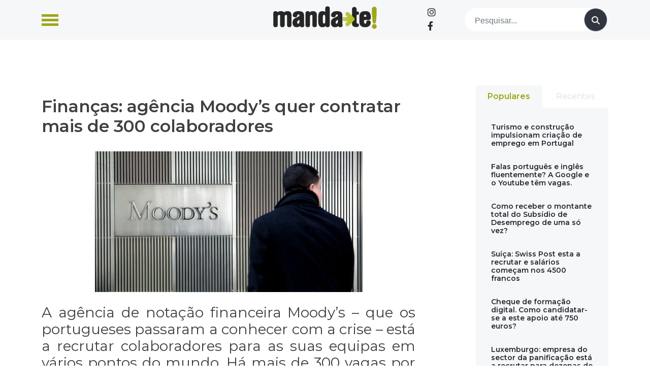

--- FILE ---
content_type: text/html; charset=UTF-8
request_url: https://www.manda-te.com/financas-agencia-moodys-quer-contratar-mais-de-300-colaboradores/
body_size: 18603
content:
<!doctype html>
<html lang="pt-PT">
<head>
<script async src="https://pagead2.googlesyndication.com/pagead/js/adsbygoogle.js?client=ca-pub-2585086213796810" crossorigin="anonymous"></script>
<meta charset="UTF-8">
<meta name="viewport" content="width=device-width, initial-scale=1">
<link rel="profile" href="https://gmpg.org/xfn/11">
<meta name='robots' content='index, follow, max-image-preview:large, max-snippet:-1, max-video-preview:-1'/>
<title>Finanças: agência Moody&#039;s quer contratar mais de 300 colaboradores - Manda-te</title>
<link rel="canonical" href="https://www.manda-te.com/financas-agencia-moodys-quer-contratar-mais-de-300-colaboradores/"/>
<meta property="og:locale" content="pt_PT"/>
<meta property="og:type" content="article"/>
<meta property="og:title" content="Finanças: agência Moody&#039;s quer contratar mais de 300 colaboradores - Manda-te"/>
<meta property="og:description" content="A agência de notação financeira Moody&#8217;s – que os portugueses passaram a conhecer com a crise – está a recrutar colaboradores para as suas equipas em vários pontos do mundo. Há mais de 300 vagas por preencher. A multinacional procura, [&hellip;]"/>
<meta property="og:url" content="https://www.manda-te.com/financas-agencia-moodys-quer-contratar-mais-de-300-colaboradores/"/>
<meta property="og:site_name" content="Manda-te"/>
<meta property="article:published_time" content="2015-01-04T12:43:11+00:00"/>
<meta property="article:modified_time" content="2023-05-31T15:59:52+00:00"/>
<meta property="og:image" content="https://www.manda-te.com/wp-content/uploads/2023/05/moodys.jpg"/>
<meta property="og:image:width" content="527"/>
<meta property="og:image:height" content="277"/>
<meta property="og:image:type" content="image/jpeg"/>
<meta name="author" content="manda-te"/>
<meta name="twitter:card" content="summary_large_image"/>
<meta name="twitter:label1" content="Escrito por"/>
<meta name="twitter:data1" content="manda-te"/>
<meta name="twitter:label2" content="Tempo estimado de leitura"/>
<meta name="twitter:data2" content="1 minuto"/>
<script type="application/ld+json" class="yoast-schema-graph">{"@context":"https://schema.org","@graph":[{"@type":"Article","@id":"https://www.manda-te.com/financas-agencia-moodys-quer-contratar-mais-de-300-colaboradores/#article","isPartOf":{"@id":"https://www.manda-te.com/financas-agencia-moodys-quer-contratar-mais-de-300-colaboradores/"},"author":{"name":"manda-te","@id":"https://www.manda-te.com/#/schema/person/80bb04be1f01657d57325bfb49c42e2b"},"headline":"Finanças: agência Moody&#8217;s quer contratar mais de 300 colaboradores","datePublished":"2015-01-04T12:43:11+00:00","dateModified":"2023-05-31T15:59:52+00:00","mainEntityOfPage":{"@id":"https://www.manda-te.com/financas-agencia-moodys-quer-contratar-mais-de-300-colaboradores/"},"wordCount":150,"publisher":{"@id":"https://www.manda-te.com/#organization"},"image":{"@id":"https://www.manda-te.com/financas-agencia-moodys-quer-contratar-mais-de-300-colaboradores/#primaryimage"},"thumbnailUrl":"https://www.manda-te.com/wp-content/uploads/2023/05/moodys.jpg","articleSection":["Destaque","Empregos","Vagas Emprego"],"inLanguage":"pt-PT"},{"@type":"WebPage","@id":"https://www.manda-te.com/financas-agencia-moodys-quer-contratar-mais-de-300-colaboradores/","url":"https://www.manda-te.com/financas-agencia-moodys-quer-contratar-mais-de-300-colaboradores/","name":"Finanças: agência Moody's quer contratar mais de 300 colaboradores - Manda-te","isPartOf":{"@id":"https://www.manda-te.com/#website"},"primaryImageOfPage":{"@id":"https://www.manda-te.com/financas-agencia-moodys-quer-contratar-mais-de-300-colaboradores/#primaryimage"},"image":{"@id":"https://www.manda-te.com/financas-agencia-moodys-quer-contratar-mais-de-300-colaboradores/#primaryimage"},"thumbnailUrl":"https://www.manda-te.com/wp-content/uploads/2023/05/moodys.jpg","datePublished":"2015-01-04T12:43:11+00:00","dateModified":"2023-05-31T15:59:52+00:00","breadcrumb":{"@id":"https://www.manda-te.com/financas-agencia-moodys-quer-contratar-mais-de-300-colaboradores/#breadcrumb"},"inLanguage":"pt-PT","potentialAction":[{"@type":"ReadAction","target":["https://www.manda-te.com/financas-agencia-moodys-quer-contratar-mais-de-300-colaboradores/"]}]},{"@type":"ImageObject","inLanguage":"pt-PT","@id":"https://www.manda-te.com/financas-agencia-moodys-quer-contratar-mais-de-300-colaboradores/#primaryimage","url":"https://www.manda-te.com/wp-content/uploads/2023/05/moodys.jpg","contentUrl":"https://www.manda-te.com/wp-content/uploads/2023/05/moodys.jpg","width":527,"height":277},{"@type":"BreadcrumbList","@id":"https://www.manda-te.com/financas-agencia-moodys-quer-contratar-mais-de-300-colaboradores/#breadcrumb","itemListElement":[{"@type":"ListItem","position":1,"name":"Início","item":"https://www.manda-te.com/"},{"@type":"ListItem","position":2,"name":"Finanças: agência Moody&#8217;s quer contratar mais de 300 colaboradores"}]},{"@type":"WebSite","@id":"https://www.manda-te.com/#website","url":"https://www.manda-te.com/","name":"Manda-te","description":"Emprego, Formação e Empreendedorismo","publisher":{"@id":"https://www.manda-te.com/#organization"},"potentialAction":[{"@type":"SearchAction","target":{"@type":"EntryPoint","urlTemplate":"https://www.manda-te.com/?s={search_term_string}"},"query-input":"required name=search_term_string"}],"inLanguage":"pt-PT"},{"@type":"Organization","@id":"https://www.manda-te.com/#organization","name":"Manda-te","url":"https://www.manda-te.com/","logo":{"@type":"ImageObject","inLanguage":"pt-PT","@id":"https://www.manda-te.com/#/schema/logo/image/","url":"https://www.manda-te.com/wp-content/uploads/2023/06/logo.png","contentUrl":"https://www.manda-te.com/wp-content/uploads/2023/06/logo.png","width":289,"height":64,"caption":"Manda-te"},"image":{"@id":"https://www.manda-te.com/#/schema/logo/image/"}},{"@type":"Person","@id":"https://www.manda-te.com/#/schema/person/80bb04be1f01657d57325bfb49c42e2b","name":"manda-te","url":"https://www.manda-te.com/author/manda-te/"}]}</script>
<link rel='dns-prefetch' href='//code.jquery.com'/>
<link rel='dns-prefetch' href='//www.googletagmanager.com'/>
<link rel='dns-prefetch' href='//use.fontawesome.com'/>
<link rel='dns-prefetch' href='//pagead2.googlesyndication.com'/>
<link rel='dns-prefetch' href='//fundingchoicesmessages.google.com'/>
<link rel="alternate" type="application/rss+xml" title="Manda-te &raquo; Feed" href="https://www.manda-te.com/feed/"/>
<link rel="alternate" type="application/rss+xml" title="Manda-te &raquo; Feed de comentários" href="https://www.manda-te.com/comments/feed/"/>
<link rel='stylesheet' id='wp-block-library-css' href='//www.manda-te.com/wp-content/cache/wpfc-minified/8w2muwvt/84ju8.css' media='all'/>
<style id='classic-theme-styles-inline-css'>.wp-block-button__link{color:#fff;background-color:#32373c;border-radius:9999px;box-shadow:none;text-decoration:none;padding:calc(.667em + 2px) calc(1.333em + 2px);font-size:1.125em}.wp-block-file__button{background:#32373c;color:#fff;text-decoration:none}</style>
<style id='global-styles-inline-css'>body{--wp--preset--color--black:#000000;--wp--preset--color--cyan-bluish-gray:#abb8c3;--wp--preset--color--white:#ffffff;--wp--preset--color--pale-pink:#f78da7;--wp--preset--color--vivid-red:#cf2e2e;--wp--preset--color--luminous-vivid-orange:#ff6900;--wp--preset--color--luminous-vivid-amber:#fcb900;--wp--preset--color--light-green-cyan:#7bdcb5;--wp--preset--color--vivid-green-cyan:#00d084;--wp--preset--color--pale-cyan-blue:#8ed1fc;--wp--preset--color--vivid-cyan-blue:#0693e3;--wp--preset--color--vivid-purple:#9b51e0;--wp--preset--gradient--vivid-cyan-blue-to-vivid-purple:linear-gradient(135deg,rgba(6,147,227,1) 0%,rgb(155,81,224) 100%);--wp--preset--gradient--light-green-cyan-to-vivid-green-cyan:linear-gradient(135deg,rgb(122,220,180) 0%,rgb(0,208,130) 100%);--wp--preset--gradient--luminous-vivid-amber-to-luminous-vivid-orange:linear-gradient(135deg,rgba(252,185,0,1) 0%,rgba(255,105,0,1) 100%);--wp--preset--gradient--luminous-vivid-orange-to-vivid-red:linear-gradient(135deg,rgba(255,105,0,1) 0%,rgb(207,46,46) 100%);--wp--preset--gradient--very-light-gray-to-cyan-bluish-gray:linear-gradient(135deg,rgb(238,238,238) 0%,rgb(169,184,195) 100%);--wp--preset--gradient--cool-to-warm-spectrum:linear-gradient(135deg,rgb(74,234,220) 0%,rgb(151,120,209) 20%,rgb(207,42,186) 40%,rgb(238,44,130) 60%,rgb(251,105,98) 80%,rgb(254,248,76) 100%);--wp--preset--gradient--blush-light-purple:linear-gradient(135deg,rgb(255,206,236) 0%,rgb(152,150,240) 100%);--wp--preset--gradient--blush-bordeaux:linear-gradient(135deg,rgb(254,205,165) 0%,rgb(254,45,45) 50%,rgb(107,0,62) 100%);--wp--preset--gradient--luminous-dusk:linear-gradient(135deg,rgb(255,203,112) 0%,rgb(199,81,192) 50%,rgb(65,88,208) 100%);--wp--preset--gradient--pale-ocean:linear-gradient(135deg,rgb(255,245,203) 0%,rgb(182,227,212) 50%,rgb(51,167,181) 100%);--wp--preset--gradient--electric-grass:linear-gradient(135deg,rgb(202,248,128) 0%,rgb(113,206,126) 100%);--wp--preset--gradient--midnight:linear-gradient(135deg,rgb(2,3,129) 0%,rgb(40,116,252) 100%);--wp--preset--font-size--small:13px;--wp--preset--font-size--medium:20px;--wp--preset--font-size--large:36px;--wp--preset--font-size--x-large:42px;--wp--preset--spacing--20:0.44rem;--wp--preset--spacing--30:0.67rem;--wp--preset--spacing--40:1rem;--wp--preset--spacing--50:1.5rem;--wp--preset--spacing--60:2.25rem;--wp--preset--spacing--70:3.38rem;--wp--preset--spacing--80:5.06rem;--wp--preset--shadow--natural:6px 6px 9px rgba(0, 0, 0, 0.2);--wp--preset--shadow--deep:12px 12px 50px rgba(0, 0, 0, 0.4);--wp--preset--shadow--sharp:6px 6px 0px rgba(0, 0, 0, 0.2);--wp--preset--shadow--outlined:6px 6px 0px -3px rgba(255, 255, 255, 1), 6px 6px rgba(0, 0, 0, 1);--wp--preset--shadow--crisp:6px 6px 0px rgba(0, 0, 0, 1);}:where(.is-layout-flex){gap:0.5em;}:where(.is-layout-grid){gap:0.5em;}body .is-layout-flex{display:flex;}body .is-layout-flex{flex-wrap:wrap;align-items:center;}body .is-layout-flex > *{margin:0;}body .is-layout-grid{display:grid;}body .is-layout-grid > *{margin:0;}:where(.wp-block-columns.is-layout-flex){gap:2em;}:where(.wp-block-columns.is-layout-grid){gap:2em;}:where(.wp-block-post-template.is-layout-flex){gap:1.25em;}:where(.wp-block-post-template.is-layout-grid){gap:1.25em;}.has-black-color{color:var(--wp--preset--color--black) !important;}.has-cyan-bluish-gray-color{color:var(--wp--preset--color--cyan-bluish-gray) !important;}.has-white-color{color:var(--wp--preset--color--white) !important;}.has-pale-pink-color{color:var(--wp--preset--color--pale-pink) !important;}.has-vivid-red-color{color:var(--wp--preset--color--vivid-red) !important;}.has-luminous-vivid-orange-color{color:var(--wp--preset--color--luminous-vivid-orange) !important;}.has-luminous-vivid-amber-color{color:var(--wp--preset--color--luminous-vivid-amber) !important;}.has-light-green-cyan-color{color:var(--wp--preset--color--light-green-cyan) !important;}.has-vivid-green-cyan-color{color:var(--wp--preset--color--vivid-green-cyan) !important;}.has-pale-cyan-blue-color{color:var(--wp--preset--color--pale-cyan-blue) !important;}.has-vivid-cyan-blue-color{color:var(--wp--preset--color--vivid-cyan-blue) !important;}.has-vivid-purple-color{color:var(--wp--preset--color--vivid-purple) !important;}.has-black-background-color{background-color:var(--wp--preset--color--black) !important;}.has-cyan-bluish-gray-background-color{background-color:var(--wp--preset--color--cyan-bluish-gray) !important;}.has-white-background-color{background-color:var(--wp--preset--color--white) !important;}.has-pale-pink-background-color{background-color:var(--wp--preset--color--pale-pink) !important;}.has-vivid-red-background-color{background-color:var(--wp--preset--color--vivid-red) !important;}.has-luminous-vivid-orange-background-color{background-color:var(--wp--preset--color--luminous-vivid-orange) !important;}.has-luminous-vivid-amber-background-color{background-color:var(--wp--preset--color--luminous-vivid-amber) !important;}.has-light-green-cyan-background-color{background-color:var(--wp--preset--color--light-green-cyan) !important;}.has-vivid-green-cyan-background-color{background-color:var(--wp--preset--color--vivid-green-cyan) !important;}.has-pale-cyan-blue-background-color{background-color:var(--wp--preset--color--pale-cyan-blue) !important;}.has-vivid-cyan-blue-background-color{background-color:var(--wp--preset--color--vivid-cyan-blue) !important;}.has-vivid-purple-background-color{background-color:var(--wp--preset--color--vivid-purple) !important;}.has-black-border-color{border-color:var(--wp--preset--color--black) !important;}.has-cyan-bluish-gray-border-color{border-color:var(--wp--preset--color--cyan-bluish-gray) !important;}.has-white-border-color{border-color:var(--wp--preset--color--white) !important;}.has-pale-pink-border-color{border-color:var(--wp--preset--color--pale-pink) !important;}.has-vivid-red-border-color{border-color:var(--wp--preset--color--vivid-red) !important;}.has-luminous-vivid-orange-border-color{border-color:var(--wp--preset--color--luminous-vivid-orange) !important;}.has-luminous-vivid-amber-border-color{border-color:var(--wp--preset--color--luminous-vivid-amber) !important;}.has-light-green-cyan-border-color{border-color:var(--wp--preset--color--light-green-cyan) !important;}.has-vivid-green-cyan-border-color{border-color:var(--wp--preset--color--vivid-green-cyan) !important;}.has-pale-cyan-blue-border-color{border-color:var(--wp--preset--color--pale-cyan-blue) !important;}.has-vivid-cyan-blue-border-color{border-color:var(--wp--preset--color--vivid-cyan-blue) !important;}.has-vivid-purple-border-color{border-color:var(--wp--preset--color--vivid-purple) !important;}.has-vivid-cyan-blue-to-vivid-purple-gradient-background{background:var(--wp--preset--gradient--vivid-cyan-blue-to-vivid-purple) !important;}.has-light-green-cyan-to-vivid-green-cyan-gradient-background{background:var(--wp--preset--gradient--light-green-cyan-to-vivid-green-cyan) !important;}.has-luminous-vivid-amber-to-luminous-vivid-orange-gradient-background{background:var(--wp--preset--gradient--luminous-vivid-amber-to-luminous-vivid-orange) !important;}.has-luminous-vivid-orange-to-vivid-red-gradient-background{background:var(--wp--preset--gradient--luminous-vivid-orange-to-vivid-red) !important;}.has-very-light-gray-to-cyan-bluish-gray-gradient-background{background:var(--wp--preset--gradient--very-light-gray-to-cyan-bluish-gray) !important;}.has-cool-to-warm-spectrum-gradient-background{background:var(--wp--preset--gradient--cool-to-warm-spectrum) !important;}.has-blush-light-purple-gradient-background{background:var(--wp--preset--gradient--blush-light-purple) !important;}.has-blush-bordeaux-gradient-background{background:var(--wp--preset--gradient--blush-bordeaux) !important;}.has-luminous-dusk-gradient-background{background:var(--wp--preset--gradient--luminous-dusk) !important;}.has-pale-ocean-gradient-background{background:var(--wp--preset--gradient--pale-ocean) !important;}.has-electric-grass-gradient-background{background:var(--wp--preset--gradient--electric-grass) !important;}.has-midnight-gradient-background{background:var(--wp--preset--gradient--midnight) !important;}.has-small-font-size{font-size:var(--wp--preset--font-size--small) !important;}.has-medium-font-size{font-size:var(--wp--preset--font-size--medium) !important;}.has-large-font-size{font-size:var(--wp--preset--font-size--large) !important;}.has-x-large-font-size{font-size:var(--wp--preset--font-size--x-large) !important;}
.wp-block-navigation a:where(:not(.wp-element-button)){color:inherit;}:where(.wp-block-post-template.is-layout-flex){gap:1.25em;}:where(.wp-block-post-template.is-layout-grid){gap:1.25em;}:where(.wp-block-columns.is-layout-flex){gap:2em;}:where(.wp-block-columns.is-layout-grid){gap:2em;}
.wp-block-pullquote{font-size:1.5em;line-height:1.6;}</style>
<style id='dominant-color-styles-inline-css'>img[data-dominant-color]:not(.has-transparency){background-color:var(--dominant-color);}</style>
<link rel='stylesheet' id='font-awesome-css' href='//www.manda-te.com/wp-content/cache/wpfc-minified/7bgvuuqw/84ju8.css' media='all'/>
<link rel='stylesheet' id='bootstrap-css-css' href='//www.manda-te.com/wp-content/cache/wpfc-minified/1pxeu9f8/84ju8.css' media='all'/>
<link rel='stylesheet' id='ideoma-child-style-css' href='//www.manda-te.com/wp-content/cache/wpfc-minified/6l0hgpmb/84ju8.css' media='all'/>
<link rel='stylesheet' id='owlcarousel-css' href='//www.manda-te.com/wp-content/cache/wpfc-minified/6wuvuuvt/84ju8.css' media='all'/>
<link rel='stylesheet' id='owlcarousel-theme-css' href='//www.manda-te.com/wp-content/cache/wpfc-minified/qtst36lg/84ju8.css' media='all'/>
<link rel='stylesheet' id='sitept-scss-css' href='//www.manda-te.com/wp-content/cache/wpfc-minified/f2znpno8/84ju8.css' media='all'/>
<link rel='stylesheet' id='sitept-style-css' href='//www.manda-te.com/wp-content/cache/wpfc-minified/6l0hgpmb/84ju8.css' media='all'/>
<link rel='stylesheet' id='font-awesome-official-css' href='https://use.fontawesome.com/releases/v6.4.0/css/all.css' media='all' integrity="sha384-iw3OoTErCYJJB9mCa8LNS2hbsQ7M3C0EpIsO/H5+EGAkPGc6rk+V8i04oW/K5xq0" crossorigin="anonymous"/>
<link rel='stylesheet' id='sib-front-css-css' href='//www.manda-te.com/wp-content/cache/wpfc-minified/ld7bo43g/84ju8.css' media='all'/>
<link rel='stylesheet' id='font-awesome-official-v4shim-css' href='https://use.fontawesome.com/releases/v6.4.0/css/v4-shims.css' media='all' integrity="sha384-TjXU13dTMPo+5ZlOUI1IGXvpmajjoetPqbUJqTx+uZ1bGwylKHNEItuVe/mg/H6l" crossorigin="anonymous"/>
<script src="//www.manda-te.com/wp-content/cache/wpfc-minified/l975qdj0/84ju9.js" id="bootstrap-js-js"></script>
<script src="https://www.googletagmanager.com/gtag/js?id=GT-W6KC8JM" id="google_gtagjs-js" async></script>
<script id="google_gtagjs-js-after">window.dataLayer=window.dataLayer||[];function gtag(){dataLayer.push(arguments);}
gtag("set","linker",{"domains":["www.manda-te.com"]});
gtag("js", new Date());
gtag("set", "developer_id.dZTNiMT", true);
gtag("config", "GT-W6KC8JM");</script>
<script src="//www.manda-te.com/wp-content/cache/wpfc-minified/2enen7kc/84ju9.js" id="jquery-core-js"></script>
<script src="//www.manda-te.com/wp-content/cache/wpfc-minified/87f95aw6/84ju9.js" id="jquery-migrate-js"></script>
<script id="sib-front-js-js-extra">var sibErrMsg={"invalidMail":"Please fill out valid email address","requiredField":"Please fill out required fields","invalidDateFormat":"Please fill out valid date format","invalidSMSFormat":"Please fill out valid phone number"};
var ajax_sib_front_object={"ajax_url":"https:\/\/www.manda-te.com\/wp-admin\/admin-ajax.php","ajax_nonce":"7f55e5a452","flag_url":"https:\/\/www.manda-te.com\/wp-content\/plugins\/mailin\/img\/flags\/"};</script>
<script src="//www.manda-te.com/wp-content/cache/wpfc-minified/g0y5krks/84ju9.js" id="sib-front-js-js"></script>
<link rel="https://api.w.org/" href="https://www.manda-te.com/wp-json/"/><link rel="alternate" type="application/json" href="https://www.manda-te.com/wp-json/wp/v2/posts/3175"/><link rel="EditURI" type="application/rsd+xml" title="RSD" href="https://www.manda-te.com/xmlrpc.php?rsd"/>
<link rel="alternate" type="application/json+oembed" href="https://www.manda-te.com/wp-json/oembed/1.0/embed?url=https%3A%2F%2Fwww.manda-te.com%2Ffinancas-agencia-moodys-quer-contratar-mais-de-300-colaboradores%2F"/>
<link rel="alternate" type="text/xml+oembed" href="https://www.manda-te.com/wp-json/oembed/1.0/embed?url=https%3A%2F%2Fwww.manda-te.com%2Ffinancas-agencia-moodys-quer-contratar-mais-de-300-colaboradores%2F&#038;format=xml"/>
<meta name="generator" content="dominant-color-images 1.1.1">
<meta name="generator" content="Site Kit by Google 1.130.0"/><meta name="generator" content="performance-lab 3.1.0; plugins: dominant-color-images, webp-uploads">
<meta name="mpu-version" content="1.2.5"/><meta name="generator" content="webp-uploads 1.1.1">
<meta name="google-adsense-platform-account" content="ca-host-pub-2644536267352236">
<meta name="google-adsense-platform-domain" content="sitekit.withgoogle.com">
<script>(function(){
window.sib={equeue:[],client_key:"brntfscks0tkvb20hlexuekv"};
window.sib.email_id="";
window.sendinblue={}; for (var j=['track', 'identify', 'trackLink', 'page'], i=0; i < j.length; i++){ (function(k){ window.sendinblue[k]=function(){ var arg=Array.prototype.slice.call(arguments); (window.sib[k]||function(){ var t={}; t[k]=arg; window.sib.equeue.push(t);})(arg[0], arg[1], arg[2]);};})(j[i]);}var n=document.createElement("script"),i=document.getElementsByTagName("script")[0]; n.type="text/javascript", n.id="sendinblue-js", n.async = !0, n.src="https://sibautomation.com/sa.js?plugin=wordpress&key=" + window.sib.client_key, i.parentNode.insertBefore(n, i), window.sendinblue.page();})();</script><meta name="redi-version" content="1.2.2"/>
<script async src="https://pagead2.googlesyndication.com/pagead/js/adsbygoogle.js?client=ca-pub-2585086213796810&amp;host=ca-host-pub-2644536267352236" crossorigin="anonymous"></script>
<script async src="https://fundingchoicesmessages.google.com/i/pub-2585086213796810?ers=1" nonce="XxjAYi4-6-Lsdy2wRBLx6g"></script><script nonce="XxjAYi4-6-Lsdy2wRBLx6g">(function(){function signalGooglefcPresent(){if(!window.frames['googlefcPresent']){if(document.body){const iframe=document.createElement('iframe'); iframe.style='width: 0; height: 0; border: none; z-index: -1000; left: -1000px; top: -1000px;'; iframe.style.display='none'; iframe.name='googlefcPresent'; document.body.appendChild(iframe);}else{setTimeout(signalGooglefcPresent, 0);}}}signalGooglefcPresent();})();</script>
<script>(function(){'use strict';function aa(a){var b=0;return function(){return b<a.length?{done:!1,value:a[b++]}:{done:!0}}}var ba="function"==typeof Object.defineProperties?Object.defineProperty:function(a,b,c){if(a==Array.prototype||a==Object.prototype)return a;a[b]=c.value;return a};
function ca(a){a=["object"==typeof globalThis&&globalThis,a,"object"==typeof window&&window,"object"==typeof self&&self,"object"==typeof global&&global];for(var b=0;b<a.length;++b){var c=a[b];if(c&&c.Math==Math)return c}throw Error("Cannot find global object");}var da=ca(this);function k(a,b){if(b)a:{var c=da;a=a.split(".");for(var d=0;d<a.length-1;d++){var e=a[d];if(!(e in c))break a;c=c[e]}a=a[a.length-1];d=c[a];b=b(d);b!=d&&null!=b&&ba(c,a,{configurable:!0,writable:!0,value:b})}}
function ea(a){return a.raw=a}function m(a){var b="undefined"!=typeof Symbol&&Symbol.iterator&&a[Symbol.iterator];if(b)return b.call(a);if("number"==typeof a.length)return{next:aa(a)};throw Error(String(a)+" is not an iterable or ArrayLike");}function fa(a){for(var b,c=[];!(b=a.next()).done;)c.push(b.value);return c}var ha="function"==typeof Object.create?Object.create:function(a){function b(){}b.prototype=a;return new b},n;
if("function"==typeof Object.setPrototypeOf)n=Object.setPrototypeOf;else{var q;a:{var ia={a:!0},ja={};try{ja.__proto__=ia;q=ja.a;break a}catch(a){}q=!1}n=q?function(a,b){a.__proto__=b;if(a.__proto__!==b)throw new TypeError(a+" is not extensible");return a}:null}var ka=n;
function r(a,b){a.prototype=ha(b.prototype);a.prototype.constructor=a;if(ka)ka(a,b);else for(var c in b)if("prototype"!=c)if(Object.defineProperties){var d=Object.getOwnPropertyDescriptor(b,c);d&&Object.defineProperty(a,c,d)}else a[c]=b[c];a.A=b.prototype}function la(){for(var a=Number(this),b=[],c=a;c<arguments.length;c++)b[c-a]=arguments[c];return b}k("Number.MAX_SAFE_INTEGER",function(){return 9007199254740991});
k("Number.isFinite",function(a){return a?a:function(b){return"number"!==typeof b?!1:!isNaN(b)&&Infinity!==b&&-Infinity!==b}});k("Number.isInteger",function(a){return a?a:function(b){return Number.isFinite(b)?b===Math.floor(b):!1}});k("Number.isSafeInteger",function(a){return a?a:function(b){return Number.isInteger(b)&&Math.abs(b)<=Number.MAX_SAFE_INTEGER}});
k("Math.trunc",function(a){return a?a:function(b){b=Number(b);if(isNaN(b)||Infinity===b||-Infinity===b||0===b)return b;var c=Math.floor(Math.abs(b));return 0>b?-c:c}});k("Object.is",function(a){return a?a:function(b,c){return b===c?0!==b||1/b===1/c:b!==b&&c!==c}});k("Array.prototype.includes",function(a){return a?a:function(b,c){var d=this;d instanceof String&&(d=String(d));var e=d.length;c=c||0;for(0>c&&(c=Math.max(c+e,0));c<e;c++){var f=d[c];if(f===b||Object.is(f,b))return!0}return!1}});
k("String.prototype.includes",function(a){return a?a:function(b,c){if(null==this)throw new TypeError("The 'this' value for String.prototype.includes must not be null or undefined");if(b instanceof RegExp)throw new TypeError("First argument to String.prototype.includes must not be a regular expression");return-1!==this.indexOf(b,c||0)}});
var t=this||self;function v(a){return a};var w,x;a:{for(var ma=["CLOSURE_FLAGS"],y=t,z=0;z<ma.length;z++)if(y=y[ma[z]],null==y){x=null;break a}x=y}var na=x&&x[610401301];w=null!=na?na:!1;var A,oa=t.navigator;A=oa?oa.userAgentData||null:null;function B(a){return w?A?A.brands.some(function(b){return(b=b.brand)&&-1!=b.indexOf(a)}):!1:!1}function C(a){var b;a:{if(b=t.navigator)if(b=b.userAgent)break a;b=""}return-1!=b.indexOf(a)};function D(){return w?!!A&&0<A.brands.length:!1}function E(){return D()?B("Chromium"):(C("Chrome")||C("CriOS"))&&!(D()?0:C("Edge"))||C("Silk")};var pa=D()?!1:C("Trident")||C("MSIE");!C("Android")||E();E();C("Safari")&&(E()||(D()?0:C("Coast"))||(D()?0:C("Opera"))||(D()?0:C("Edge"))||(D()?B("Microsoft Edge"):C("Edg/"))||D()&&B("Opera"));var qa={},F=null;var ra="undefined"!==typeof Uint8Array,sa=!pa&&"function"===typeof btoa;function G(){return"function"===typeof BigInt};var H=0,I=0;function ta(a){var b=0>a;a=Math.abs(a);var c=a>>>0;a=Math.floor((a-c)/4294967296);b&&(c=m(ua(c,a)),b=c.next().value,a=c.next().value,c=b);H=c>>>0;I=a>>>0}function va(a,b){b>>>=0;a>>>=0;if(2097151>=b)var c=""+(4294967296*b+a);else G()?c=""+(BigInt(b)<<BigInt(32)|BigInt(a)):(c=(a>>>24|b<<8)&16777215,b=b>>16&65535,a=(a&16777215)+6777216*c+6710656*b,c+=8147497*b,b*=2,1E7<=a&&(c+=Math.floor(a/1E7),a%=1E7),1E7<=c&&(b+=Math.floor(c/1E7),c%=1E7),c=b+wa(c)+wa(a));return c}
function wa(a){a=String(a);return"0000000".slice(a.length)+a}function ua(a,b){b=~b;a?a=~a+1:b+=1;return[a,b]};var J;J="function"===typeof Symbol&&"symbol"===typeof Symbol()?Symbol():void 0;var xa=J?function(a,b){a[J]|=b}:function(a,b){void 0!==a.g?a.g|=b:Object.defineProperties(a,{g:{value:b,configurable:!0,writable:!0,enumerable:!1}})},K=J?function(a){return a[J]|0}:function(a){return a.g|0},L=J?function(a){return a[J]}:function(a){return a.g},M=J?function(a,b){a[J]=b;return a}:function(a,b){void 0!==a.g?a.g=b:Object.defineProperties(a,{g:{value:b,configurable:!0,writable:!0,enumerable:!1}});return a};function ya(a,b){M(b,(a|0)&-14591)}function za(a,b){M(b,(a|34)&-14557)}
function Aa(a){a=a>>14&1023;return 0===a?536870912:a};var N={},Ba={};function Ca(a){return!(!a||"object"!==typeof a||a.g!==Ba)}function Da(a){return null!==a&&"object"===typeof a&&!Array.isArray(a)&&a.constructor===Object}function P(a,b,c){if(!Array.isArray(a)||a.length)return!1;var d=K(a);if(d&1)return!0;if(!(b&&(Array.isArray(b)?b.includes(c):b.has(c))))return!1;M(a,d|1);return!0}Object.freeze(new function(){});Object.freeze(new function(){});var Ea=/^-?([1-9][0-9]*|0)(\.[0-9]+)?$/;var Q;function Fa(a,b){Q=b;a=new a(b);Q=void 0;return a}
function R(a,b,c){null==a&&(a=Q);Q=void 0;if(null==a){var d=96;c?(a=[c],d|=512):a=[];b&&(d=d&-16760833|(b&1023)<<14)}else{if(!Array.isArray(a))throw Error();d=K(a);if(d&64)return a;d|=64;if(c&&(d|=512,c!==a[0]))throw Error();a:{c=a;var e=c.length;if(e){var f=e-1;if(Da(c[f])){d|=256;b=f-(+!!(d&512)-1);if(1024<=b)throw Error();d=d&-16760833|(b&1023)<<14;break a}}if(b){b=Math.max(b,e-(+!!(d&512)-1));if(1024<b)throw Error();d=d&-16760833|(b&1023)<<14}}}M(a,d);return a};function Ga(a){switch(typeof a){case "number":return isFinite(a)?a:String(a);case "boolean":return a?1:0;case "object":if(a)if(Array.isArray(a)){if(P(a,void 0,0))return}else if(ra&&null!=a&&a instanceof Uint8Array){if(sa){for(var b="",c=0,d=a.length-10240;c<d;)b+=String.fromCharCode.apply(null,a.subarray(c,c+=10240));b+=String.fromCharCode.apply(null,c?a.subarray(c):a);a=btoa(b)}else{void 0===b&&(b=0);if(!F){F={};c="ABCDEFGHIJKLMNOPQRSTUVWXYZabcdefghijklmnopqrstuvwxyz0123456789".split("");d=["+/=",
"+/","-_=","-_.","-_"];for(var e=0;5>e;e++){var f=c.concat(d[e].split(""));qa[e]=f;for(var g=0;g<f.length;g++){var h=f[g];void 0===F[h]&&(F[h]=g)}}}b=qa[b];c=Array(Math.floor(a.length/3));d=b[64]||"";for(e=f=0;f<a.length-2;f+=3){var l=a[f],p=a[f+1];h=a[f+2];g=b[l>>2];l=b[(l&3)<<4|p>>4];p=b[(p&15)<<2|h>>6];h=b[h&63];c[e++]=g+l+p+h}g=0;h=d;switch(a.length-f){case 2:g=a[f+1],h=b[(g&15)<<2]||d;case 1:a=a[f],c[e]=b[a>>2]+b[(a&3)<<4|g>>4]+h+d}a=c.join("")}return a}}return a};function Ha(a,b,c){a=Array.prototype.slice.call(a);var d=a.length,e=b&256?a[d-1]:void 0;d+=e?-1:0;for(b=b&512?1:0;b<d;b++)a[b]=c(a[b]);if(e){b=a[b]={};for(var f in e)Object.prototype.hasOwnProperty.call(e,f)&&(b[f]=c(e[f]))}return a}function Ia(a,b,c,d,e){if(null!=a){if(Array.isArray(a))a=P(a,void 0,0)?void 0:e&&K(a)&2?a:Ja(a,b,c,void 0!==d,e);else if(Da(a)){var f={},g;for(g in a)Object.prototype.hasOwnProperty.call(a,g)&&(f[g]=Ia(a[g],b,c,d,e));a=f}else a=b(a,d);return a}}
function Ja(a,b,c,d,e){var f=d||c?K(a):0;d=d?!!(f&32):void 0;a=Array.prototype.slice.call(a);for(var g=0;g<a.length;g++)a[g]=Ia(a[g],b,c,d,e);c&&c(f,a);return a}function Ka(a){return a.s===N?a.toJSON():Ga(a)};function La(a,b,c){c=void 0===c?za:c;if(null!=a){if(ra&&a instanceof Uint8Array)return b?a:new Uint8Array(a);if(Array.isArray(a)){var d=K(a);if(d&2)return a;b&&(b=0===d||!!(d&32)&&!(d&64||!(d&16)));return b?M(a,(d|34)&-12293):Ja(a,La,d&4?za:c,!0,!0)}a.s===N&&(c=a.h,d=L(c),a=d&2?a:Fa(a.constructor,Ma(c,d,!0)));return a}}function Ma(a,b,c){var d=c||b&2?za:ya,e=!!(b&32);a=Ha(a,b,function(f){return La(f,e,d)});xa(a,32|(c?2:0));return a};function Na(a,b){a=a.h;return Oa(a,L(a),b)}function Oa(a,b,c,d){if(-1===c)return null;if(c>=Aa(b)){if(b&256)return a[a.length-1][c]}else{var e=a.length;if(d&&b&256&&(d=a[e-1][c],null!=d))return d;b=c+(+!!(b&512)-1);if(b<e)return a[b]}}function Pa(a,b,c,d,e){var f=Aa(b);if(c>=f||e){var g=b;if(b&256)e=a[a.length-1];else{if(null==d)return;e=a[f+(+!!(b&512)-1)]={};g|=256}e[c]=d;c<f&&(a[c+(+!!(b&512)-1)]=void 0);g!==b&&M(a,g)}else a[c+(+!!(b&512)-1)]=d,b&256&&(a=a[a.length-1],c in a&&delete a[c])}
function Qa(a,b){var c=Ra;var d=void 0===d?!1:d;var e=a.h;var f=L(e),g=Oa(e,f,b,d);if(null!=g&&"object"===typeof g&&g.s===N)c=g;else if(Array.isArray(g)){var h=K(g),l=h;0===l&&(l|=f&32);l|=f&2;l!==h&&M(g,l);c=new c(g)}else c=void 0;c!==g&&null!=c&&Pa(e,f,b,c,d);e=c;if(null==e)return e;a=a.h;f=L(a);f&2||(g=e,c=g.h,h=L(c),g=h&2?Fa(g.constructor,Ma(c,h,!1)):g,g!==e&&(e=g,Pa(a,f,b,e,d)));return e}function Sa(a,b){a=Na(a,b);return null==a||"string"===typeof a?a:void 0}
function Ta(a,b){var c=void 0===c?0:c;a=Na(a,b);if(null!=a)if(b=typeof a,"number"===b?Number.isFinite(a):"string"!==b?0:Ea.test(a))if("number"===typeof a){if(a=Math.trunc(a),!Number.isSafeInteger(a)){ta(a);b=H;var d=I;if(a=d&2147483648)b=~b+1>>>0,d=~d>>>0,0==b&&(d=d+1>>>0);b=4294967296*d+(b>>>0);a=a?-b:b}}else if(b=Math.trunc(Number(a)),Number.isSafeInteger(b))a=String(b);else{if(b=a.indexOf("."),-1!==b&&(a=a.substring(0,b)),!("-"===a[0]?20>a.length||20===a.length&&-922337<Number(a.substring(0,7)):
19>a.length||19===a.length&&922337>Number(a.substring(0,6)))){if(16>a.length)ta(Number(a));else if(G())a=BigInt(a),H=Number(a&BigInt(4294967295))>>>0,I=Number(a>>BigInt(32)&BigInt(4294967295));else{b=+("-"===a[0]);I=H=0;d=a.length;for(var e=b,f=(d-b)%6+b;f<=d;e=f,f+=6)e=Number(a.slice(e,f)),I*=1E6,H=1E6*H+e,4294967296<=H&&(I+=Math.trunc(H/4294967296),I>>>=0,H>>>=0);b&&(b=m(ua(H,I)),a=b.next().value,b=b.next().value,H=a,I=b)}a=H;b=I;b&2147483648?G()?a=""+(BigInt(b|0)<<BigInt(32)|BigInt(a>>>0)):(b=
m(ua(a,b)),a=b.next().value,b=b.next().value,a="-"+va(a,b)):a=va(a,b)}}else a=void 0;return null!=a?a:c}function S(a,b){a=Sa(a,b);return null!=a?a:""};function T(a,b,c){this.h=R(a,b,c)}T.prototype.toJSON=function(){return Ua(this,Ja(this.h,Ka,void 0,void 0,!1),!0)};T.prototype.s=N;T.prototype.toString=function(){return Ua(this,this.h,!1).toString()};
function Ua(a,b,c){var d=a.constructor.v,e=L(c?a.h:b);a=b.length;if(!a)return b;var f;if(Da(c=b[a-1])){a:{var g=c;var h={},l=!1,p;for(p in g)if(Object.prototype.hasOwnProperty.call(g,p)){var u=g[p];if(Array.isArray(u)){var jb=u;if(P(u,d,+p)||Ca(u)&&0===u.size)u=null;u!=jb&&(l=!0)}null!=u?h[p]=u:l=!0}if(l){for(var O in h){g=h;break a}g=null}}g!=c&&(f=!0);a--}for(p=+!!(e&512)-1;0<a;a--){O=a-1;c=b[O];O-=p;if(!(null==c||P(c,d,O)||Ca(c)&&0===c.size))break;var kb=!0}if(!f&&!kb)return b;b=Array.prototype.slice.call(b,
0,a);g&&b.push(g);return b};function Va(a){return function(b){if(null==b||""==b)b=new a;else{b=JSON.parse(b);if(!Array.isArray(b))throw Error(void 0);xa(b,32);b=Fa(a,b)}return b}};function Wa(a){this.h=R(a)}r(Wa,T);var Xa=Va(Wa);var U;function V(a){this.g=a}V.prototype.toString=function(){return this.g+""};var Ya={};function Za(a){if(void 0===U){var b=null;var c=t.trustedTypes;if(c&&c.createPolicy){try{b=c.createPolicy("goog#html",{createHTML:v,createScript:v,createScriptURL:v})}catch(d){t.console&&t.console.error(d.message)}U=b}else U=b}a=(b=U)?b.createScriptURL(a):a;return new V(a,Ya)};function $a(){return Math.floor(2147483648*Math.random()).toString(36)+Math.abs(Math.floor(2147483648*Math.random())^Date.now()).toString(36)};function ab(a,b){b=String(b);"application/xhtml+xml"===a.contentType&&(b=b.toLowerCase());return a.createElement(b)}function bb(a){this.g=a||t.document||document};
function cb(a,b){a.src=b instanceof V&&b.constructor===V?b.g:"type_error:TrustedResourceUrl";var c,d;(c=(b=null==(d=(c=(a.ownerDocument&&a.ownerDocument.defaultView||window).document).querySelector)?void 0:d.call(c,"script[nonce]"))?b.nonce||b.getAttribute("nonce")||"":"")&&a.setAttribute("nonce",c)};function db(a){a=void 0===a?document:a;return a.createElement("script")};function eb(a,b,c,d,e,f){try{var g=a.g,h=db(g);h.async=!0;cb(h,b);g.head.appendChild(h);h.addEventListener("load",function(){e();d&&g.head.removeChild(h)});h.addEventListener("error",function(){0<c?eb(a,b,c-1,d,e,f):(d&&g.head.removeChild(h),f())})}catch(l){f()}};var fb=t.atob("aHR0cHM6Ly93d3cuZ3N0YXRpYy5jb20vaW1hZ2VzL2ljb25zL21hdGVyaWFsL3N5c3RlbS8xeC93YXJuaW5nX2FtYmVyXzI0ZHAucG5n"),gb=t.atob("WW91IGFyZSBzZWVpbmcgdGhpcyBtZXNzYWdlIGJlY2F1c2UgYWQgb3Igc2NyaXB0IGJsb2NraW5nIHNvZnR3YXJlIGlzIGludGVyZmVyaW5nIHdpdGggdGhpcyBwYWdlLg=="),hb=t.atob("RGlzYWJsZSBhbnkgYWQgb3Igc2NyaXB0IGJsb2NraW5nIHNvZnR3YXJlLCB0aGVuIHJlbG9hZCB0aGlzIHBhZ2Uu");function ib(a,b,c){this.i=a;this.u=b;this.o=c;this.g=null;this.j=[];this.m=!1;this.l=new bb(this.i)}
function lb(a){if(a.i.body&&!a.m){var b=function(){mb(a);t.setTimeout(function(){nb(a,3)},50)};eb(a.l,a.u,2,!0,function(){t[a.o]||b()},b);a.m=!0}}
function mb(a){for(var b=W(1,5),c=0;c<b;c++){var d=X(a);a.i.body.appendChild(d);a.j.push(d)}b=X(a);b.style.bottom="0";b.style.left="0";b.style.position="fixed";b.style.width=W(100,110).toString()+"%";b.style.zIndex=W(2147483544,2147483644).toString();b.style.backgroundColor=ob(249,259,242,252,219,229);b.style.boxShadow="0 0 12px #888";b.style.color=ob(0,10,0,10,0,10);b.style.display="flex";b.style.justifyContent="center";b.style.fontFamily="Roboto, Arial";c=X(a);c.style.width=W(80,85).toString()+
"%";c.style.maxWidth=W(750,775).toString()+"px";c.style.margin="24px";c.style.display="flex";c.style.alignItems="flex-start";c.style.justifyContent="center";d=ab(a.l.g,"IMG");d.className=$a();d.src=fb;d.alt="Warning icon";d.style.height="24px";d.style.width="24px";d.style.paddingRight="16px";var e=X(a),f=X(a);f.style.fontWeight="bold";f.textContent=gb;var g=X(a);g.textContent=hb;Y(a,e,f);Y(a,e,g);Y(a,c,d);Y(a,c,e);Y(a,b,c);a.g=b;a.i.body.appendChild(a.g);b=W(1,5);for(c=0;c<b;c++)d=X(a),a.i.body.appendChild(d),
a.j.push(d)}function Y(a,b,c){for(var d=W(1,5),e=0;e<d;e++){var f=X(a);b.appendChild(f)}b.appendChild(c);c=W(1,5);for(d=0;d<c;d++)e=X(a),b.appendChild(e)}function W(a,b){return Math.floor(a+Math.random()*(b-a))}function ob(a,b,c,d,e,f){return"rgb("+W(Math.max(a,0),Math.min(b,255)).toString()+","+W(Math.max(c,0),Math.min(d,255)).toString()+","+W(Math.max(e,0),Math.min(f,255)).toString()+")"}function X(a){a=ab(a.l.g,"DIV");a.className=$a();return a}
function nb(a,b){0>=b||null!=a.g&&0!==a.g.offsetHeight&&0!==a.g.offsetWidth||(pb(a),mb(a),t.setTimeout(function(){nb(a,b-1)},50))}function pb(a){for(var b=m(a.j),c=b.next();!c.done;c=b.next())(c=c.value)&&c.parentNode&&c.parentNode.removeChild(c);a.j=[];(b=a.g)&&b.parentNode&&b.parentNode.removeChild(b);a.g=null};function qb(a,b,c,d,e){function f(l){document.body?g(document.body):0<l?t.setTimeout(function(){f(l-1)},e):b()}function g(l){l.appendChild(h);t.setTimeout(function(){h?(0!==h.offsetHeight&&0!==h.offsetWidth?b():a(),h.parentNode&&h.parentNode.removeChild(h)):a()},d)}var h=rb(c);f(3)}function rb(a){var b=document.createElement("div");b.className=a;b.style.width="1px";b.style.height="1px";b.style.position="absolute";b.style.left="-10000px";b.style.top="-10000px";b.style.zIndex="-10000";return b};function Ra(a){this.h=R(a)}r(Ra,T);function sb(a){this.h=R(a)}r(sb,T);var tb=Va(sb);function ub(a){var b=la.apply(1,arguments);if(0===b.length)return Za(a[0]);for(var c=a[0],d=0;d<b.length;d++)c+=encodeURIComponent(b[d])+a[d+1];return Za(c)};function vb(a){if(!a)return null;a=Sa(a,4);var b;null===a||void 0===a?b=null:b=Za(a);return b};var wb=ea([""]),xb=ea([""]);function yb(a,b){this.m=a;this.o=new bb(a.document);this.g=b;this.j=S(this.g,1);this.u=vb(Qa(this.g,2))||ub(wb);this.i=!1;b=vb(Qa(this.g,13))||ub(xb);this.l=new ib(a.document,b,S(this.g,12))}yb.prototype.start=function(){zb(this)};
function zb(a){Ab(a);eb(a.o,a.u,3,!1,function(){a:{var b=a.j;var c=t.btoa(b);if(c=t[c]){try{var d=Xa(t.atob(c))}catch(e){b=!1;break a}b=b===Sa(d,1)}else b=!1}b?Z(a,S(a.g,14)):(Z(a,S(a.g,8)),lb(a.l))},function(){qb(function(){Z(a,S(a.g,7));lb(a.l)},function(){return Z(a,S(a.g,6))},S(a.g,9),Ta(a.g,10),Ta(a.g,11))})}function Z(a,b){a.i||(a.i=!0,a=new a.m.XMLHttpRequest,a.open("GET",b,!0),a.send())}function Ab(a){var b=t.btoa(a.j);a.m[b]&&Z(a,S(a.g,5))};(function(a,b){t[a]=function(){var c=la.apply(0,arguments);t[a]=function(){};b.call.apply(b,[null].concat(c instanceof Array?c:fa(m(c))))}})("__h82AlnkH6D91__",function(a){"function"===typeof window.atob&&(new yb(window,tb(window.atob(a)))).start()});}).call(this);
window.__h82AlnkH6D91__("[base64]/[base64]/[base64]/[base64]");</script>
<link rel="icon" href="https://www.manda-te.com/wp-content/uploads/2023/06/fav1.png" sizes="32x32"/>
<link rel="icon" href="https://www.manda-te.com/wp-content/uploads/2023/06/fav1.png" sizes="192x192"/>
<link rel="apple-touch-icon" href="https://www.manda-te.com/wp-content/uploads/2023/06/fav1.png"/>
<meta name="msapplication-TileImage" content="https://www.manda-te.com/wp-content/uploads/2023/06/fav1.png"/>
<script data-wpfc-render="false">var Wpfcll={s:[],osl:0,scroll:false,i:function(){Wpfcll.ss();window.addEventListener('load',function(){let observer=new MutationObserver(mutationRecords=>{Wpfcll.osl=Wpfcll.s.length;Wpfcll.ss();if(Wpfcll.s.length > Wpfcll.osl){Wpfcll.ls(false);}});observer.observe(document.getElementsByTagName("html")[0],{childList:true,attributes:true,subtree:true,attributeFilter:["src"],attributeOldValue:false,characterDataOldValue:false});Wpfcll.ls(true);});window.addEventListener('scroll',function(){Wpfcll.scroll=true;Wpfcll.ls(false);});window.addEventListener('resize',function(){Wpfcll.scroll=true;Wpfcll.ls(false);});window.addEventListener('click',function(){Wpfcll.scroll=true;Wpfcll.ls(false);});},c:function(e,pageload){var w=document.documentElement.clientHeight || body.clientHeight;var n=0;if(pageload){n=0;}else{n=(w > 800) ? 800:200;n=Wpfcll.scroll ? 800:n;}var er=e.getBoundingClientRect();var t=0;var p=e.parentNode ? e.parentNode:false;if(typeof p.getBoundingClientRect=="undefined"){var pr=false;}else{var pr=p.getBoundingClientRect();}if(er.x==0 && er.y==0){for(var i=0;i < 10;i++){if(p){if(pr.x==0 && pr.y==0){if(p.parentNode){p=p.parentNode;}if(typeof p.getBoundingClientRect=="undefined"){pr=false;}else{pr=p.getBoundingClientRect();}}else{t=pr.top;break;}}};}else{t=er.top;}if(w - t+n > 0){return true;}return false;},r:function(e,pageload){var s=this;var oc,ot;try{oc=e.getAttribute("data-wpfc-original-src");ot=e.getAttribute("data-wpfc-original-srcset");originalsizes=e.getAttribute("data-wpfc-original-sizes");if(s.c(e,pageload)){if(oc || ot){if(e.tagName=="DIV" || e.tagName=="A" || e.tagName=="SPAN"){e.style.backgroundImage="url("+oc+")";e.removeAttribute("data-wpfc-original-src");e.removeAttribute("data-wpfc-original-srcset");e.removeAttribute("onload");}else{if(oc){e.setAttribute('src',oc);}if(ot){e.setAttribute('srcset',ot);}if(originalsizes){e.setAttribute('sizes',originalsizes);}if(e.getAttribute("alt") && e.getAttribute("alt")=="blank"){e.removeAttribute("alt");}e.removeAttribute("data-wpfc-original-src");e.removeAttribute("data-wpfc-original-srcset");e.removeAttribute("data-wpfc-original-sizes");e.removeAttribute("onload");if(e.tagName=="IFRAME"){var y="https://www.youtube.com/embed/";if(navigator.userAgent.match(/\sEdge?\/\d/i)){e.setAttribute('src',e.getAttribute("src").replace(/.+\/templates\/youtube\.html\#/,y));}e.onload=function(){if(typeof window.jQuery !="undefined"){if(jQuery.fn.fitVids){jQuery(e).parent().fitVids({customSelector:"iframe[src]"});}}var s=e.getAttribute("src").match(/templates\/youtube\.html\#(.+)/);if(s){try{var i=e.contentDocument || e.contentWindow;if(i.location.href=="about:blank"){e.setAttribute('src',y+s[1]);}}catch(err){e.setAttribute('src',y+s[1]);}}}}}}else{if(e.tagName=="NOSCRIPT"){if(jQuery(e).attr("data-type")=="wpfc"){e.removeAttribute("data-type");jQuery(e).after(jQuery(e).text());}}}}}catch(error){console.log(error);console.log("==>",e);}},ss:function(){var i=Array.prototype.slice.call(document.getElementsByTagName("img"));var f=Array.prototype.slice.call(document.getElementsByTagName("iframe"));var d=Array.prototype.slice.call(document.getElementsByTagName("div"));var a=Array.prototype.slice.call(document.getElementsByTagName("a"));var s=Array.prototype.slice.call(document.getElementsByTagName("span"));var n=Array.prototype.slice.call(document.getElementsByTagName("noscript"));this.s=i.concat(f).concat(d).concat(a).concat(s).concat(n);},ls:function(pageload){var s=this;[].forEach.call(s.s,function(e,index){s.r(e,pageload);});}};document.addEventListener('DOMContentLoaded',function(){wpfci();});function wpfci(){Wpfcll.i();}</script>
</head>
<body data-rsssl=1 class="post-template-default single single-post postid-3175 single-format-standard wp-custom-logo" id="topo">
<div id="page" class="site">
<a class="skip-link screen-reader-text" href="#primary">Skip to content</a>
<header id="masthead" class="site-header">
<section class="container topo">
<div class="row">
<div class="col-lg-4 col-md-4 col-sm-3 col-3 menuArea">
<div id="menuMobileBt"> <span></span> <span></span> <span></span></div></div><div class="col-lg-4 col-md-4 col-sm-6 col-6 logo"> <a href="https://www.manda-te.com/" class="custom-logo-link" rel="home"><img width="289" height="64" src="https://www.manda-te.com/wp-content/uploads/2023/06/logo.png" class="custom-logo" alt="Manda-te" decoding="async"/></a></div><div class="col-lg-4 col-md-4 col-sm-3 col-3 barra">
<div class="redeSociais"> <a href="https://www.instagram.com/manda.te" target="_blank" title="Instagram"><i class="fab fa-instagram"></i></a> <a href="https://facebook.com/mandatempregos" target="_blank" title="Facebook"><i class="fab fa-facebook-f"></i></a></div><span id="pesquisaMob"><i class="fas fa-search"></i></span>
<form action="/" method="get">
<input type="text" name="s" id="search" placeholder="Pesquisar..." value="" />
<input type="hidden" class="" value="product" name="post_type" />
<button><i class="fas fa-search"></i></button>
</form></div></div></section>
</header>
<div id="menuMobile">
<div class="fecha"> <span></span> <span></span></div><div class="zonaMenu">
<div class="redeSociais"> <a href="https://www.instagram.com/manda.te" target="_blank" title="Instagram"><i class="fab fa-instagram"></i></a> <a href="https://facebook.com/mandatempregos" target="_blank" title="Facebook"><i class="fab fa-facebook-f"></i></a></div><nav id="site-navigation" class="main-navigation" role="navigation" aria-label="Primary Navigation">
<div class="menu-menu-categorias-container"><ul id="menu-menu-categorias" class="menu"><li id="menu-item-14781" class="menu-item menu-item-type-post_type menu-item-object-page menu-item-home current-post-parent menu-item-14781"><a href="https://www.manda-te.com/">Início</a><i class="fas fa-angle-down"></i></li> <li id="menu-item-14786" class="menu-item menu-item-type-taxonomy menu-item-object-category menu-item-14786"><a href="https://www.manda-te.com/category/artigos/">Artigos</a><i class="fas fa-angle-down"></i></li> <li id="menu-item-14788" class="menu-item menu-item-type-taxonomy menu-item-object-category current-post-ancestor current-menu-parent current-post-parent menu-item-14788"><a href="https://www.manda-te.com/category/empregos/">Empregos</a><i class="fas fa-angle-down"></i></li> <li id="menu-item-14789" class="menu-item menu-item-type-taxonomy menu-item-object-category menu-item-14789"><a href="https://www.manda-te.com/category/formacao/">Formação</a><i class="fas fa-angle-down"></i></li> <li id="menu-item-14785" class="menu-item menu-item-type-post_type menu-item-object-page menu-item-14785"><a href="https://www.manda-te.com/sobre-manda-te/">Sobre Manda-te!</a><i class="fas fa-angle-down"></i></li> <li id="menu-item-14784" class="menu-item menu-item-type-post_type menu-item-object-page menu-item-14784"><a href="https://www.manda-te.com/contactos/">Entre em contacto</a><i class="fas fa-angle-down"></i></li> </ul></div></nav></div></div><div id="areaPesquisa">
<div class="fecha"> <span></span> <span></span></div><div class="zonaMenu"> <form action="/" method="get"> <input type="text" name="s" id="search" placeholder="Pesquisar..." value="" /> <button><i class="fas fa-search"></i></button> </form></div></div><main>
<section id="single">
<div class="container">
<div class="row justify-content-between">
<div class="col-12 breadcrumbs"></div><div class="col-lg-8 col-md-8 col-sm-12 col-12">
<article id="post-3175" class="post-3175 post type-post status-publish format-standard has-post-thumbnail hentry category-destaque category-empregos category-vagas-emprego">
<header class="entry-header">
<h1 class="entry-title">Finanças: agência Moody&#8217;s quer contratar mais de 300 colaboradores</h1>	</header>
<img width="527" height="277" src="https://www.manda-te.com/wp-content/uploads/2023/05/moodys.jpg" class="attachment-full size-full wp-post-image" alt="" decoding="async" fetchpriority="high" srcset="https://www.manda-te.com/wp-content/uploads/2023/05/moodys.jpg 527w, https://www.manda-te.com/wp-content/uploads/2023/05/moodys-300x158.jpg 300w" sizes="(max-width: 527px) 100vw, 527px"/>
<div class="entry-content"> <h2>A agência de notação financeira Moody&#8217;s – que os portugueses passaram a conhecer com a crise – está a recrutar colaboradores para as suas equipas em vários pontos do mundo. Há mais de 300 vagas por preencher.</h2> <p>A multinacional procura, por exemplo, um associado especialista em dados financeiros e um profissional de serviços aos clientes e vendas para a Alemanha; um consultor de produtos e um administrador de entrada de dados para o Reino Unido; um analista para Espanha e um engenheiro de software para França.</p> <p>Deixando a Europa, a Moody&#8217;s Corporation tem oportunidades de trabalho em países diversos. Só nos EUA, procura quase 200 profissionais, mas há vagas noutras localizações. É o caso de Singapura, Canadá, Japão, Índia e Austrália.</p> <p>Se ficaste interessado, conhece melhor as ofertas de emprego em aberto na Moody&#8217;s em baixo.</p> <span class="data">04/01/2015</span></div><footer class="entry-footer">
<span class="cat-links"><a href="https://www.manda-te.com/category/empregos/" rel="category tag">Empregos</a> <a href="https://www.manda-te.com/category/empregos/vagas-emprego/" rel="category tag">Vagas Emprego</a></span>	</footer>
<div class="primary-mandate_final_post-sidebar widget-area" role="complementary">
<div class="mandate_final_post"><script async src="https://pagead2.googlesyndication.com/pagead/js/adsbygoogle.js?client=ca-pub-2585086213796810" crossorigin="anonymous"></script>
<ins class="adsbygoogle"
style="display:block"
data-ad-format="autorelaxed"
data-ad-client="ca-pub-2585086213796810"
data-ad-slot="9173325626"></ins>
<script>(adsbygoogle=window.adsbygoogle||[]).push({});</script></div><div class="mandate_final_post"></div></div></article>
<div class="relatedposts">
<h3>Notícias relacionadas</h3>
<div class="row">
<div class="col-xl-4 col-lg-6 col-md-6 col-sm-6 col-12 post"><div class="wrapper"> <a class="wrapperImg" href="https://www.manda-te.com/?post_type=post&p=15228"><img width="960" height="540" src="https://www.manda-te.com/wp-content/uploads/2024/07/sonae-jpg.webp" class="attachment-rta_thumb_center_center_516x377 size-rta_thumb_center_center_516x377 not-transparent wp-post-image" alt="" decoding="async" loading="lazy" srcset="https://www.manda-te.com/wp-content/uploads/2024/07/sonae-jpg.webp 960w, https://www.manda-te.com/wp-content/uploads/2024/07/sonae-300x169.webp 300w, https://www.manda-te.com/wp-content/uploads/2024/07/sonae-768x432.webp 768w" sizes="(max-width: 960px) 100vw, 960px" data-has-transparency="false" data-dominant-color="919ba9" style="--dominant-color: #919ba9;"/></a><a class="info" href="https://www.manda-te.com/?post_type=post&p=15228"><h2>A SONAE continua a recrutar em todo o país</h2></a></div></div><div class="col-xl-4 col-lg-6 col-md-6 col-sm-6 col-12 post"><div class="wrapper"> <a class="wrapperImg" href="https://www.manda-te.com/?post_type=post&p=15218"><img onload="Wpfcll.r(this,true);" src="https://www.manda-te.com/wp-content/plugins/wp-fastest-cache-premium/pro/images/blank.gif" width="700" height="368" data-wpfc-original-src="https://www.manda-te.com/wp-content/uploads/2023/05/decathlon-1.jpg" class="attachment-rta_thumb_center_center_516x377 size-rta_thumb_center_center_516x377 wp-post-image" alt="blank" decoding="async" loading="lazy" data-wpfc-original-srcset="https://www.manda-te.com/wp-content/uploads/2023/05/decathlon-1.jpg 700w, https://www.manda-te.com/wp-content/uploads/2023/05/decathlon-1-300x158.jpg 300w" data-wpfc-original-sizes="(max-width: 700px) 100vw, 700px"/></a><a class="info" href="https://www.manda-te.com/?post_type=post&p=15218"><h2>Trabalhe numa gigante do desporto: A DECATHLON recruta em várias áreas</h2></a></div></div><div class="col-xl-4 col-lg-6 col-md-6 col-sm-6 col-12 post"><div class="wrapper"> <a class="wrapperImg" href="https://www.manda-te.com/?post_type=post&p=15212"><img onload="Wpfcll.r(this,true);" src="https://www.manda-te.com/wp-content/plugins/wp-fastest-cache-premium/pro/images/blank.gif" width="1024" height="683" data-wpfc-original-src="https://www.manda-te.com/wp-content/uploads/2024/07/negocio-jpg.webp" class="attachment-rta_thumb_center_center_516x377 size-rta_thumb_center_center_516x377 not-transparent wp-post-image" alt="blank" decoding="async" loading="lazy" data-wpfc-original-srcset="https://www.manda-te.com/wp-content/uploads/2024/07/negocio-jpg.webp 1024w, https://www.manda-te.com/wp-content/uploads/2024/07/negocio-300x200.webp 300w, https://www.manda-te.com/wp-content/uploads/2024/07/negocio-768x512.webp 768w" data-wpfc-original-sizes="(max-width: 1024px) 100vw, 1024px" data-has-transparency="false" data-dominant-color="438492" style="--dominant-color: #438492;"/></a><a class="info" href="https://www.manda-te.com/?post_type=post&p=15212"><h2>A HAYS recruta em Portugal com mais de 100 vagas em aberto</h2></a></div></div><div class="col-xl-4 col-lg-6 col-md-6 col-sm-6 col-12 post"><div class="wrapper"> <a class="wrapperImg" href="https://www.manda-te.com/?post_type=post&p=15202"><img onload="Wpfcll.r(this,true);" src="https://www.manda-te.com/wp-content/plugins/wp-fastest-cache-premium/pro/images/blank.gif" width="2449" height="1624" data-wpfc-original-src="https://www.manda-te.com/wp-content/uploads/2024/06/lusiaves-jpg.webp" class="attachment-rta_thumb_center_center_516x377 size-rta_thumb_center_center_516x377 not-transparent wp-post-image" alt="blank" decoding="async" loading="lazy" data-wpfc-original-srcset="https://www.manda-te.com/wp-content/uploads/2024/06/lusiaves-jpg.webp 2449w, https://www.manda-te.com/wp-content/uploads/2024/06/lusiaves-300x199.webp 300w, https://www.manda-te.com/wp-content/uploads/2024/06/lusiaves-1024x679.webp 1024w, https://www.manda-te.com/wp-content/uploads/2024/06/lusiaves-768x509.webp 768w, https://www.manda-te.com/wp-content/uploads/2024/06/lusiaves-1536x1019.webp 1536w, https://www.manda-te.com/wp-content/uploads/2024/06/lusiaves-2048x1358.webp 2048w" data-wpfc-original-sizes="(max-width: 2449px) 100vw, 2449px" data-has-transparency="false" data-dominant-color="a4aeb9" style="--dominant-color: #a4aeb9;"/></a><a class="info" href="https://www.manda-te.com/?post_type=post&p=15202"><h2>Grupo Lusiaves continua a recrutar</h2></a></div></div><div class="col-xl-4 col-lg-6 col-md-6 col-sm-6 col-12 post"><div class="wrapper"> <a class="wrapperImg" href="https://www.manda-te.com/?post_type=post&p=15196"><img onload="Wpfcll.r(this,true);" src="https://www.manda-te.com/wp-content/plugins/wp-fastest-cache-premium/pro/images/blank.gif" width="630" height="420" data-wpfc-original-src="https://www.manda-te.com/wp-content/uploads/2024/06/cuf-jpg.webp" class="attachment-rta_thumb_center_center_516x377 size-rta_thumb_center_center_516x377 not-transparent wp-post-image" alt="blank" decoding="async" loading="lazy" data-wpfc-original-srcset="https://www.manda-te.com/wp-content/uploads/2024/06/cuf-jpg.webp 630w, https://www.manda-te.com/wp-content/uploads/2024/06/cuf-300x200.webp 300w" data-wpfc-original-sizes="(max-width: 630px) 100vw, 630px" data-has-transparency="false" data-dominant-color="8698a2" style="--dominant-color: #8698a2;"/></a><a class="info" href="https://www.manda-te.com/?post_type=post&p=15196"><h2>A CUF cria mais de 100 postos de trabalho</h2></a></div></div><div class="col-xl-4 col-lg-6 col-md-6 col-sm-6 col-12 post"><div class="wrapper"> <a class="wrapperImg" href="https://www.manda-te.com/?post_type=post&p=15190"><img onload="Wpfcll.r(this,true);" src="https://www.manda-te.com/wp-content/plugins/wp-fastest-cache-premium/pro/images/blank.gif" width="2277" height="1507" data-wpfc-original-src="https://www.manda-te.com/wp-content/uploads/2024/06/fnac-jpg.webp" class="attachment-rta_thumb_center_center_516x377 size-rta_thumb_center_center_516x377 not-transparent wp-post-image" alt="blank" decoding="async" loading="lazy" data-wpfc-original-srcset="https://www.manda-te.com/wp-content/uploads/2024/06/fnac-jpg.webp 2277w, https://www.manda-te.com/wp-content/uploads/2024/06/fnac-300x199.webp 300w, https://www.manda-te.com/wp-content/uploads/2024/06/fnac-1024x678.webp 1024w, https://www.manda-te.com/wp-content/uploads/2024/06/fnac-768x508.webp 768w, https://www.manda-te.com/wp-content/uploads/2024/06/fnac-1536x1017.webp 1536w, https://www.manda-te.com/wp-content/uploads/2024/06/fnac-2048x1355.webp 2048w" data-wpfc-original-sizes="(max-width: 2277px) 100vw, 2277px" data-has-transparency="false" data-dominant-color="666b5d" style="--dominant-color: #666b5d;"/></a><a class="info" href="https://www.manda-te.com/?post_type=post&p=15190"><h2>Gostava de trabalhar na FNAC? Veja as vagas disponíveis</h2></a></div></div></div></div></div><div class="col-lg-3 col-md-4 col-sm-12 col-12 recentesPopulares sidebar">
<div id="tabs">
<ul>
<li><a href="#populares">Populares</a></li>
<li><a href="#recentes">Recentes</a></li>
</ul>
<div id="populares">
<div class="wrapperTab"> <a href="https://www.manda-te.com/?post_type=post&p=14883"><h3>Turismo e construção impulsionam criação de emprego em Portugal</h3></a><a href="https://www.manda-te.com/?post_type=post&p=1808"><h3>Falas português e inglês fluentemente? A Google e o Youtube têm vagas.</h3></a><a href="https://www.manda-te.com/?post_type=post&p=14827"><h3>Como receber o montante total do Subsídio de Desemprego de uma só vez?</h3></a><a href="https://www.manda-te.com/?post_type=post&p=14962"><h3>Suíça: Swiss Post esta a recrutar e salários começam nos 4500 francos</h3></a><a href="https://www.manda-te.com/?post_type=post&p=14833"><h3>Cheque de formação digital. Como candidatar-se a este apoio até 750 euros?</h3></a><a href="https://www.manda-te.com/?post_type=post&p=14926"><h3>Luxemburgo: empresa do sector da panificação está a recrutar para dezenas de vagas</h3></a><a href="https://www.manda-te.com/?post_type=post&p=14917"><h3>Força Aérea Portuguesa está a recrutar dezenas de profissionais</h3></a><a href="https://www.manda-te.com/?post_type=post&p=14906"><h3>Suécia procura trabalhadores estrangeiros. Guia detalhado para se candidatar aqui</h3></a></div></div><div id="recentes">
<div class="wrapperTab"> <a href="https://www.manda-te.com/?post_type=post&p=15231"><h3>Vai alugar casa? Saiba quais os seguros que precisa contratar</h3></a><a href="https://www.manda-te.com/?post_type=post&p=15228"><h3>A SONAE continua a recrutar em todo o país</h3></a><a href="https://www.manda-te.com/?post_type=post&p=15218"><h3>Trabalhe numa gigante do desporto: A DECATHLON recruta em várias áreas</h3></a><a href="https://www.manda-te.com/?post_type=post&p=15212"><h3>A HAYS recruta em Portugal com mais de 100 vagas em aberto</h3></a><a href="https://www.manda-te.com/?post_type=post&p=15202"><h3>Grupo Lusiaves continua a recrutar</h3></a><a href="https://www.manda-te.com/?post_type=post&p=15196"><h3>A CUF cria mais de 100 postos de trabalho</h3></a><a href="https://www.manda-te.com/?post_type=post&p=15190"><h3>Gostava de trabalhar na FNAC? Veja as vagas disponíveis</h3></a><a href="https://www.manda-te.com/?post_type=post&p=15184"><h3>IKEA procura colaboradores e há vagas para todo o país</h3></a></div></div></div><div class="primary-mandate_sidebar-sidebar widget-area" role="complementary">
<div class="mandate_sidebar"><html> <head> </style> </head> <body data-rsssl=1> <spacer type="block" width="50" /> </p> </center> <script defer src="https://static.cloudflareinsights.com/beacon.min.js/vcd15cbe7772f49c399c6a5babf22c1241717689176015" integrity="sha512-ZpsOmlRQV6y907TI0dKBHq9Md29nnaEIPlkf84rnaERnq6zvWvPUqr2ft8M1aS28oN72PdrCzSjY4U6VaAw1EQ==" data-cf-beacon='{"version":"2024.11.0","token":"5f88f4f58dc743e994e9f70b102bb07d","r":1,"server_timing":{"name":{"cfCacheStatus":true,"cfEdge":true,"cfExtPri":true,"cfL4":true,"cfOrigin":true,"cfSpeedBrain":true},"location_startswith":null}}' crossorigin="anonymous"></script>
</body> </html></div><div class="mandate_sidebar"><script async src="https://pagead2.googlesyndication.com/pagead/js/adsbygoogle.js?client=ca-pub-2585086213796810" crossorigin="anonymous"></script>
<ins class="adsbygoogle"
style="display:block"
data-ad-client="ca-pub-2585086213796810"
data-ad-slot="7333344934"
data-ad-format="auto"
data-full-width-responsive="true"></ins>
<script>(adsbygoogle=window.adsbygoogle||[]).push({});</script></div><div class="mandate_sidebar"> <p></p></div></div></div></div></div></section>
</main>
<footer id="rodape">
<section class="container">
<div class="row colunas">
<div class="col-lg-4 col-md-6 col-sm-6 col-12 coluna">
<h3>Explorar</h3>
<div class="menu-rodape-container"><ul id="menu-rodape" class="menu"><li id="menu-item-14794" class="menu-item menu-item-type-taxonomy menu-item-object-category menu-item-14794"><a href="https://www.manda-te.com/category/artigos/">Artigos</a></li> <li id="menu-item-14796" class="menu-item menu-item-type-taxonomy menu-item-object-category current-post-ancestor current-menu-parent current-post-parent menu-item-14796"><a href="https://www.manda-te.com/category/empregos/">Empregos</a></li> <li id="menu-item-14797" class="menu-item menu-item-type-taxonomy menu-item-object-category menu-item-14797"><a href="https://www.manda-te.com/category/formacao/">Formação</a></li> </ul></div></div><div class="col-lg-4 col-md-6 col-sm-6 col-12 coluna sobre">
<h3>Sobre</h3>
<div class="menu-sobre-container"><ul id="menu-sobre" class="menu"><li id="menu-item-14793" class="menu-item menu-item-type-post_type menu-item-object-page menu-item-14793"><a href="https://www.manda-te.com/sobre-manda-te/">Sobre Manda-te!</a></li> <li id="menu-item-14792" class="menu-item menu-item-type-post_type menu-item-object-page menu-item-14792"><a href="https://www.manda-te.com/contactos/">Entre em contacto</a></li> <li id="menu-item-14790" class="menu-item menu-item-type-post_type menu-item-object-page menu-item-privacy-policy menu-item-14790"><a rel="privacy-policy" href="https://www.manda-te.com/termos-e-condicoes-e-politica-de-privacidade/">Termos e condições e Política de Privacidade</a></li> </ul></div><div class="redeSociais"> <h3>Redes Sociais</h3> <a href="https://www.instagram.com/manda.te" target="_blank" title="Instagram"><i class="fab fa-instagram"></i></a> <a href="https://facebook.com/mandatempregos" target="_blank" title="Facebook"><i class="fab fa-facebook-f"></i></a></div></div><div class="col-lg-4 col-md-6 col-sm-6 col-12 coluna redeSociais"> <h3>Redes Sociais</h3> <a href="https://www.instagram.com/manda.te" target="_blank" title="Instagram"><i class="fab fa-instagram"></i></a> <a href="https://facebook.com/mandatempregos" target="_blank" title="Facebook"><i class="fab fa-facebook-f"></i></a></div></div></section>
<section class="linhaFinal">
<div class="container">
<div class="row">
<div class="col-12"><span>© 2024 MANDA-TE | Todos os direitos reservados</span></div></div></div></section>
</footer></div><a class="topbt" href="#topo" title="Voltar ao topo"><i class="fas fa-angle-up"></i></a>
<script src="https://code.jquery.com/jquery-3.6.0.min.js?ver=dfda6077338b935bc07dae833a0cd4c4" id="jquery-ui-js-js"></script>
<script src="https://code.jquery.com/ui/1.13.1/jquery-ui.min.js?ver=dfda6077338b935bc07dae833a0cd4c4" id="jquery-ui-min-js-js"></script>
<script src="//www.manda-te.com/wp-content/cache/wpfc-minified/86mrzlnc/84ju9.js" id="owl-carousel-js-js"></script>
<script src="//www.manda-te.com/wp-content/cache/wpfc-minified/7uzxu4tl/84ju9.js" id="owlcarousel-mousewheel-js-js"></script>
<script src="//www.manda-te.com/wp-content/cache/wpfc-minified/2qzy3j60/84ju9.js" id="config-js-js"></script>
<script src="//www.manda-te.com/wp-content/cache/wpfc-minified/1d0le51m/84ju9.js" id="sitept-navigation-js"></script>
</body>
</html><!-- WP Fastest Cache file was created in 1.0595440864563 seconds, on 15-07-24 1:03:27 -->

--- FILE ---
content_type: text/html; charset=utf-8
request_url: https://www.google.com/recaptcha/api2/aframe
body_size: 267
content:
<!DOCTYPE HTML><html><head><meta http-equiv="content-type" content="text/html; charset=UTF-8"></head><body><script nonce="M6r6y2n7TZE6M_iARCf3Uw">/** Anti-fraud and anti-abuse applications only. See google.com/recaptcha */ try{var clients={'sodar':'https://pagead2.googlesyndication.com/pagead/sodar?'};window.addEventListener("message",function(a){try{if(a.source===window.parent){var b=JSON.parse(a.data);var c=clients[b['id']];if(c){var d=document.createElement('img');d.src=c+b['params']+'&rc='+(localStorage.getItem("rc::a")?sessionStorage.getItem("rc::b"):"");window.document.body.appendChild(d);sessionStorage.setItem("rc::e",parseInt(sessionStorage.getItem("rc::e")||0)+1);localStorage.setItem("rc::h",'1768851074456');}}}catch(b){}});window.parent.postMessage("_grecaptcha_ready", "*");}catch(b){}</script></body></html>

--- FILE ---
content_type: application/javascript; charset=utf-8
request_url: https://fundingchoicesmessages.google.com/f/AGSKWxXY6fMuSPV033lh8hQWfKyEmq_uLXD__xwem9I2ihV_3zQyT73N4abjlVOYpNjgRoB_Rf62cDgo_QEIt8hewCIsyqqyC6Es4g3k4bTYL6jjKYOKLWsCs5SciLXxMJfXX-yTTJv5uWo-E3Sw4bRkrCeEVthm3Qr-lhRly8RHONJ-BfA5_DxIt2U2YTAp/_/partner-ad-/smartAd?/doubleclick.php/ad-updated-/topad3.
body_size: -1290
content:
window['44183803-f3de-467a-a267-7f9c62bdbee4'] = true;

--- FILE ---
content_type: application/javascript; charset=utf-8
request_url: https://fundingchoicesmessages.google.com/f/AGSKWxVrBn4mnHKWHRx9jvssRj6t9R7NitXRx0wEJMjnBTjFvjJlaK0upxSwJyZQ3Xj_p5CPfRiyj0AUV5_I5T1pyXY8bu7wHiD6iML5mtYhnfrMiPrPZYU897TGjeJqZfD6YQEpK8mL6w==?fccs=W251bGwsbnVsbCxudWxsLG51bGwsbnVsbCxudWxsLFsxNzY4ODUxMDc0LDQ2OTAwMDAwMF0sbnVsbCxudWxsLG51bGwsW251bGwsWzcsOSw2XSxudWxsLDIsbnVsbCwiZW4iLG51bGwsbnVsbCxudWxsLG51bGwsbnVsbCwxXSwiaHR0cHM6Ly93d3cubWFuZGEtdGUuY29tL2ZpbmFuY2FzLWFnZW5jaWEtbW9vZHlzLXF1ZXItY29udHJhdGFyLW1haXMtZGUtMzAwLWNvbGFib3JhZG9yZXMvIixudWxsLFtbOCwiTTlsa3pVYVpEc2ciXSxbOSwiZW4tVVMiXSxbMTksIjIiXSxbMTcsIlswXSJdLFsyNCwiIl0sWzI5LCJmYWxzZSJdXV0
body_size: 210
content:
if (typeof __googlefc.fcKernelManager.run === 'function') {"use strict";this.default_ContributorServingResponseClientJs=this.default_ContributorServingResponseClientJs||{};(function(_){var window=this;
try{
var np=function(a){this.A=_.t(a)};_.u(np,_.J);var op=function(a){this.A=_.t(a)};_.u(op,_.J);op.prototype.getWhitelistStatus=function(){return _.F(this,2)};var pp=function(a){this.A=_.t(a)};_.u(pp,_.J);var qp=_.Zc(pp),rp=function(a,b,c){this.B=a;this.j=_.A(b,np,1);this.l=_.A(b,_.Nk,3);this.F=_.A(b,op,4);a=this.B.location.hostname;this.D=_.Dg(this.j,2)&&_.O(this.j,2)!==""?_.O(this.j,2):a;a=new _.Og(_.Ok(this.l));this.C=new _.bh(_.q.document,this.D,a);this.console=null;this.o=new _.jp(this.B,c,a)};
rp.prototype.run=function(){if(_.O(this.j,3)){var a=this.C,b=_.O(this.j,3),c=_.dh(a),d=new _.Ug;b=_.fg(d,1,b);c=_.C(c,1,b);_.hh(a,c)}else _.eh(this.C,"FCNEC");_.lp(this.o,_.A(this.l,_.Ae,1),this.l.getDefaultConsentRevocationText(),this.l.getDefaultConsentRevocationCloseText(),this.l.getDefaultConsentRevocationAttestationText(),this.D);_.mp(this.o,_.F(this.F,1),this.F.getWhitelistStatus());var e;a=(e=this.B.googlefc)==null?void 0:e.__executeManualDeployment;a!==void 0&&typeof a==="function"&&_.Qo(this.o.G,
"manualDeploymentApi")};var sp=function(){};sp.prototype.run=function(a,b,c){var d;return _.v(function(e){d=qp(b);(new rp(a,d,c)).run();return e.return({})})};_.Rk(7,new sp);
}catch(e){_._DumpException(e)}
}).call(this,this.default_ContributorServingResponseClientJs);
// Google Inc.

//# sourceURL=/_/mss/boq-content-ads-contributor/_/js/k=boq-content-ads-contributor.ContributorServingResponseClientJs.en_US.M9lkzUaZDsg.es5.O/d=1/exm=ad_blocking_detection_executable,kernel_loader,loader_js_executable,web_iab_tcf_v2_signal_executable/ed=1/rs=AJlcJMzanTQvnnVdXXtZinnKRQ21NfsPog/m=cookie_refresh_executable
__googlefc.fcKernelManager.run('\x5b\x5b\x5b7,\x22\x5b\x5bnull,\\\x22manda-te.com\\\x22,\\\x22AKsRol819FjuFI83bHj-B377_CbSHtMF69bXOCl6a5jswxI4nX2sS04pVAxJ2VnFJA53IJ4UkVRBVyQtPHQi4qfGvSTBO2Mb3IeVRe-uI11iZsgOd9NGdqIdg_aUFn6Qi73DVQhuFK1I3k95VypQUzcSbsJfkAjmaQ\\\\u003d\\\\u003d\\\x22\x5d,null,\x5b\x5bnull,null,null,\\\x22https:\/\/fundingchoicesmessages.google.com\/f\/AGSKWxUEX_ZJfMVKNrKoXxyYjx_u74LAPnGxFgi2KJRNGu1UpWHi-uqC4P8trPk494dA7vkOa1wto66hiWtjTgFgrQQrRx6ptB5E1ggPaZO1QqG0RbtCmNWLk5utZRP_0OpdeZYMVlDKYQ\\\\u003d\\\\u003d\\\x22\x5d,null,null,\x5bnull,null,null,\\\x22https:\/\/fundingchoicesmessages.google.com\/el\/AGSKWxVLsxduHVLPSoXt-o4kTbWObC8usQIZtBs25VnbvlSJ5vPxE5jstiFlteNsrjYmJcY0JicLS-u4wxdGUibJWwSh0skuyoLtcAR_Icbda3dCGQwhKRqJXOp4E0QRwdijM4NKgRNf0g\\\\u003d\\\\u003d\\\x22\x5d,null,\x5bnull,\x5b7,9,6\x5d,null,2,null,\\\x22en\\\x22,null,null,null,null,null,1\x5d,null,\\\x22Privacy and cookie settings\\\x22,\\\x22Close\\\x22,null,null,null,\\\x22Managed by Google. Complies with IAB TCF. CMP ID: 300\\\x22\x5d,\x5b3,1\x5d\x5d\x22\x5d\x5d,\x5bnull,null,null,\x22https:\/\/fundingchoicesmessages.google.com\/f\/AGSKWxUWfgJrq4FwNg3wJ1x2Qut1ESWzW77M8afjKZmu9Lb_6sWLfdgB9qBCgj3zRPkBv-RoOkMKYlD0AwNT8Uzi_iD0fZTABrNgvTJ1vWi09Lz4iHCH3u0lwUCVmk1kP9WE3AY-kzJLTA\\u003d\\u003d\x22\x5d\x5d');}